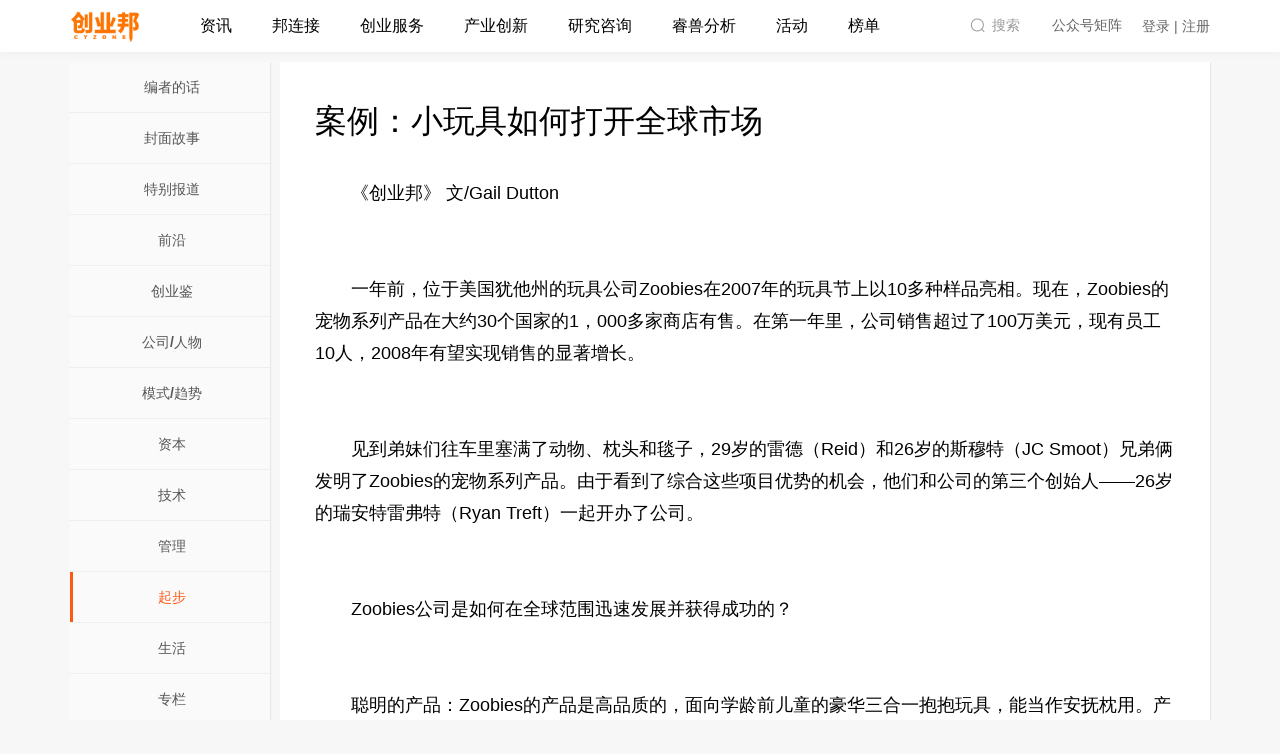

--- FILE ---
content_type: text/html; charset=utf-8
request_url: https://magazine.cyzone.cn/article/197254.html
body_size: 8816
content:
<!DOCTYPE html>
<html lang="zh-CN">
<head>
    <meta http-equiv="Cache-Control" content="no-transform"/>
    <meta http-equiv="Cache-Control" content="no-siteapp"/>
    <meta charset="utf-8">
    <meta http-equiv="X-UA-Compatible" content="IE=edge">
    <title>案例：小玩具如何打开全球市场 - 起步 - 创业邦</title>
    <meta name="renderer" content="webkit">
    <meta name="keywords" content="Zoobies,宠物产品,,起步,案例：小玩具如何打开全球市场,创业邦"/>
    <meta name="description" content="案例：小玩具如何打开全球市场,　　《创业邦》 文/Gail Dutton　　一年前，位于美国犹他州的玩具公司Zoobies在2007年的玩具节上以10多种样品亮相。现在，Zoobies的宠物系列产品在大约30个国家的1，000多家商店有售。在第一年里，公司销售超过了100万美元，现有员工10人，2008年有望实现销售的显著增长。　　见到弟妹们往车里塞满了动物、枕头和毯子，29岁的雷德（Reid）和26岁的斯穆特（JC Smoot）兄弟俩发明了Zoobies的宠物系列产品。由于看到了综合这些项目优势的机会，他们和公司的第三个创始"/>
    <meta name="applicable-device" content="pc">
    <meta name="apple-mobile-web-app-title" content="创业邦">
    <meta name="apple-mobile-web-app-capable" content="yes" />

    <link rel="stylesheet" type="text/css" href="//tpl3.cyzone.cn/templates/cyzonev4/styles/commen.css?t=202405161732">
    <link rel="stylesheet" type="text/css" href="//tpl3.cyzone.cn/templates/cyzonev4/styles/animate.min.css">
    <link rel="stylesheet" type="text/css" href="//tpl1.cyzone.cn/templates/cyzonev4/js/lib/swiper/swiper.min.css">
    <link rel="stylesheet" type="text/css" href="//tpl1.cyzone.cn/templates/cyzonev4/js/lib/scollbar/jquery.scrollbar.css">
    <script>
        window.TOP_API = '/api/';
        window.API_URL = window.location.protocol + '//api2.cyzone.cn/';
    </script>

    <!-- 请置于所有广告位代码之前 -->
    <script src="//dup.baidustatic.com/js/ds.js"></script>
    <script src="/templates/cyzonev4/js/lib/jquery.min.js"></script>
    <script src="//tpl0.cyzone.cn/templates/cyzonev4/js/lib/moment.js"></script>
    <script src="//tpl1.cyzone.cn/templates/cyzonev4/js/lib/echarts.min.js"></script>
    <script src="//tpl1.cyzone.cn/templates/cyzonev4/js/lib/moment-with-locales.js"></script>
    <script src="//tpl2.cyzone.cn/templates/cyzonev4/js/lib/layer/layer.js"></script>
    <script src="//tpl0.cyzone.cn/templates/cyzonev4/js/modules/dbase_rili.js"></script>
    <script src="//tpl0.cyzone.cn/templates/cyzonev4/js/lib/jquery.SuperSlide.2.1.3.js"></script>
    <script src="//tpl1.cyzone.cn/templates/cyzonev4/js/lib/scollbar/jquery.scrollbar.js"></script>
    <script src="//tpl1.cyzone.cn/templates/cyzonev4/js/lib/swiper/swiper.min.js"></script>
    <script src="//tpl4.cyzone.cn/templates/cyzonev4/js/lib/template-web.js"></script>
    <script src="//tpl4.cyzone.cn/templates/cyzonev4/js/lib/scrolltofixed.js"></script>
    <script src="//tpl2.cyzone.cn/templates/cyzonev4/js/lib/headroom.js"></script>
    <script src="//tpl1.cyzone.cn/templates/cyzonev4/js/lib/function.js"></script>
    <script src="//tpl3.cyzone.cn/templates/cyzonev4/js/modules/commen.js"></script>
    <script src="//tpl3.cyzone.cn/templates/cyzonev4/js/growingio.js"></script>
    
<link rel="stylesheet" type="text/css" href="//www.cyzone.cn//templates/cyzonev4/styles/other.css">

    
    <script>
        $(function(){
            // 每次加载页面，都设置一个新的cookie
            $.cookie('referrer', window.location.href, {domain: '.cyzone.cn'});
        });
    </script>
</head>
<body>

<!--头部-->
<div class="g-header clearfix">
    <div class="header-menu">
        <div class="com-width clearfix">
            <a href="https://www.cyzone.cn/" class="logo"></a>
            <div class="main-nav">
                <ul class="ma-main">
                    <li class="mm-li">
                        <a href="https://www.cyzone.cn/channel/news" class="mm-a">资讯</a>
                    </li>
                    <li class="mm-li">
                        <a href="https://www.cyzone.cn/link" class="mm-a">邦连接</a>
                    </li>
                    <li class="mm-li">
                        <a href="javascript:;" class="mm-a has-child">创业服务</a>
                        <div class="product-list pop-nav animated hide">
                            <ul>
                                <li><a href="https://special.cyzone.cn/special/index/init?special_id=2077">创业邦学园</a></li>
                                <li><a href="https://www.cyzone.cn/product/">在线课堂</a></li>
                                <li><a href="https://special.cyzone.cn/special/index/init?special_id=1841">天使基金</a></li>
                                <li><a href="https://prime.cyzone.cn">优企酷</a></li>
                                <li><a href="https://goingglobal.cyzone.cn/">邦出海</a></li>
                            </ul>
                        </div>
                    </li>
                    <li class="mm-li">
                        <a href="javascript:;" class="mm-a has-child">产业创新</a>
                        <div class="product-list pop-nav animated hide">
                            <ul>
                                <li><a href="https://city.cyzone.cn/#/">城市创新</a></li>
                                <li><a href="https://special.cyzone.cn/special/index/init?special_id=2061">大企业创新</a></li>
                                <li><a href="https://special.cyzone.cn/special/index/init?special_id=2027">创投联盟</a></li>
                            </ul>
                        </div>
                    </li>
                    <li class="mm-li">
                        <a href="https://www.cyzone.cn/report" class="mm-a">研究咨询</a>
                    </li>
                    <li class="mm-li">
                        <a href="//bestla.cyzone.cn" class="mm-a">睿兽分析</a>
                    </li>
                    <li class="mm-li">
                        <a href="https://www.cyzone.cn/conference" class="mm-a">活动</a>
                    </li>
                    <li class="mm-li">
                        <a href="https://www.cyzone.cn/billboard" class="mm-a">榜单</a>
                    </li>
                </ul>
            </div>
            <div class="sub-nav">
                <a class="search-box js-search-btn-box" href="https://www.cyzone.cn/search">
                    <span>搜索</span>
                </a>
                <div class="qrcode-box">
                    <span>公众号矩阵</span>
                </div>
                <div class="auth-info">
                    <ul class="ma-main">
                        <li class="mm-li mm-li-log">
                            <div class="signin">
                                <a data-isinfo="1" id="loginClick" class="tit mm-a" href="//auth.cyzone.cn/?action=magazine#/login">登录 | 注册</a>
                            </div>
                            <div class="login hide">
                                <a class="tit mm-a" href="//www.cyzone.cn/member/home" target="_blank"
                                   title="">
                                    <span class="auth-photo">
                                        <img src="//tpl3.cyzone.cn/templates/cyzonev3/images/logo/square.png">
                                    </span>
                                </a>
                                <div class="auth-list pop-nav animated hide">
                                    <div class="dropdown-item clearfix">
                                        <div class="intro">
                                            <a href="//www.cyzone.cn/member" target="_blank">个人中心</a>
                                        </div>
                                    </div>
                                    <div class="dropdown-item clearfix">
                                        <div class="intro">
                                            <a href="//www.cyzone.cn/member/dashboard/project" target="_blank">工作台</a>
                                        </div>
                                    </div>
                                    <div class="dropdown-item clearfix">
                                        <div class="intro">
                                            <a href="//www.cyzone.cn/member/vip" target="_blank">会员中心</a>
                                        </div>
                                    </div>
                                    <div class="dropdown-item clearfix">
                                        <div class="intro">
                                            <a href="//www.cyzone.cn/member/integral" target="_blank">我的邦积分</a>
                                        </div>
                                    </div>
                                    <div class="dropdown-item clearfix">
                                        <div class="intro">
                                            <a href="//www.cyzone.cn/member/daily" target="_blank">我的订阅</a>
                                        </div>
                                    </div>
                                    <div class="dropdown-item clearfix">
                                        <div class="intro">
                                            <a href="//www.cyzone.cn/member/message" target="_blank">我的消息</a>
                                        </div>
                                    </div>
                                </div>
                            </div>
                        </li>
                    </ul>
                </div>
            </div>
        </div>
    </div>
</div>

<div class="qrcode-matrix">
    <div class="item">
        <img src="https://oss.cyzone.cn/2021/0318/b91211d1e9859fd79bf2b722c68fa2bf.png" alt="创业邦公众号二维码">
        <div class="name">创业邦</div>
        <div class="slogan">帮助创业者成功</div>
    </div>
    <div class="item">
        <img src="https://oss.cyzone.cn/2021/0318/17d2743bfb648473f7635f80899f8afe.png" alt="快鲤鱼公众号二维码">
        <div class="name">快鲤鱼</div>
        <div class="slogan">发现最前沿的创新公司</div>
    </div>
    <div class="item">
        <img src="https://oss.cyzone.cn/2021/0318/81c021c0ae4645a203beba0cd735482d.png" alt="毒舌科技公众号二维码">
        <div class="name">毒舌科技</div>
        <div class="slogan">「毒」立思考的科技媒体</div>
    </div>
    <div class="item">
        <img src="https://oss.cyzone.cn/2022/0113/f6de7c2981a72fc756b7fba112eb79b6.png" alt="创业邦学园公众号二维码">
        <div class="name">创业邦学园</div>
        <div class="slogan">创业者一站式成长平台</div>
    </div>
    <script>
        $(function(){
            $('.g-header .qrcode-box, .qrcode-matrix').hover(function(){
               $('.qrcode-matrix').addClass('active');
            }, function(){
                $('.qrcode-matrix').removeClass('active');
            });
        })
    </script>
</div>



<script>
    var re = "html?show_all";
    var search = window.location.href.indexOf(re);
    if(search > 0) {
        var url_arr = window.location.href.split("#");
        var to = url_arr[1];
        var untreated_href = window.location.href.split(".html");
        untreated_href = untreated_href[0];
        window.location.href = untreated_href+"/show_all.html?page="+to+"#p"+to;
    }
</script>

<div id="main" class="com-width clearfix mt20">
    <div class="ui-crumbs com-width mt20 hide">
        <a href="/">创业邦</a> > <a href="//magazine.cyzone.cn/">《创业邦》杂志</a> > <a href="//magazine.cyzone.cn/m14.html">2008年12月</a> &gt; <a href=""></a> &gt; <span class="ui-crumbs-tit">案例：小玩具如何打开全球市场</span>
    </div>
    <div class="magazine-wrapper mt20">
        <div class="magazine-left pull-left">
    <div class="magazine-left-content">
                    <ul>
                                <li><a href="//magazine.cyzone.cn/c33.html" >编者的话</a></li>
                                <li><a href="//magazine.cyzone.cn/c1.html" >封面故事</a></li>
                                <li><a href="//magazine.cyzone.cn/c31.html" >特别报道</a></li>
                                <li><a href="//magazine.cyzone.cn/c3.html" >前沿</a></li>
                                <li><a href="//magazine.cyzone.cn/c30.html" >创业鉴</a></li>
                                <li><a href="//magazine.cyzone.cn/c26.html" >公司/人物</a></li>
                                <li><a href="//magazine.cyzone.cn/c32.html" >模式/趋势</a></li>
                                <li><a href="//magazine.cyzone.cn/c6.html" >资本</a></li>
                                <li><a href="//magazine.cyzone.cn/c4.html" >技术</a></li>
                                <li><a href="//magazine.cyzone.cn/c8.html" >管理</a></li>
                                <li class="show-item"><a href="//magazine.cyzone.cn/c9.html" >起步</a></li>
                                <li><a href="//magazine.cyzone.cn/c11.html" >生活</a></li>
                                <li><a href="//magazine.cyzone.cn/c28.html" >专栏</a></li>
                                <li><a href="//magazine.cyzone.cn/c23.html" >读者来信</a></li>
                                <li><a href="//magazine.cyzone.cn/c25.html" >活动</a></li>
                                <li><a href="//magazine.cyzone.cn/c34.html" >创业圈</a></li>
                                <li><a href="//magazine.cyzone.cn/c35.html" >公告牌</a></li>
                                <li><a href="//magazine.cyzone.cn/c29.html" >访谈</a></li>
                                <li><a href="//magazine.cyzone.cn/c36.html" >创新中国</a></li>
                                <li><a href="//magazine.cyzone.cn/c37.html" >专题</a></li>
                                <li><a href="//magazine.cyzone.cn/c38.html" >特写</a></li>
                                <li><a href="//magazine.cyzone.cn/c39.html" >境界</a></li>
                                <li><a href="//magazine.cyzone.cn/c40.html" >年会报道</a></li>
                                <li><a href="//magazine.cyzone.cn/c41.html" >投资开店</a></li>
                            </ul>
        
        <a class="magazine-left-btn" href="//chuangyebangzazhi.taobao.com/" target="_blank">订阅创业邦</a>
    </div>
    <div class="magazine-left-detail">
        <div class="magazine-left-detail-tit"> 上期封面 </div>
                            <div class="magazine-left-detail-img">
                    <a href="//magazine.cyzone.cn/m1.html">
                        <img src="http://img.cyzone.cn/attachment/manage/2021/633415244332230000.JPG" style="border-width:0px;" />
                    </a>
                </div>
                        
            <div class="magazine-left-detail-seach">历史查询:<br />
            <select onchange="javascript:location.href='http://magazine.cyzone.cn/m'+this.value+'.html'" id="magissue" name="magissue">
                                    <option value="1">2007年10月</option>
                                    <option value="2">2007年12月</option>
                                    <option value="3">2008年01月</option>
                                    <option value="4">2008年02月</option>
                                    <option value="5">2008年03月</option>
                                    <option value="6">2008年04月</option>
                                    <option value="7">2008年05月</option>
                                    <option value="8">2008年06月</option>
                                    <option value="9">2008年07月</option>
                                    <option value="10">2008年08月</option>
                                    <option value="11">2008年09月</option>
                                    <option value="12">2008年10月</option>
                                    <option value="13">2008年11月</option>
                                    <option value="14" selected>2008年12月</option>
                                    <option value="15">2009年01月</option>
                                    <option value="16">2009年02月</option>
                                    <option value="17">2009年03月</option>
                                    <option value="18">2009年04月</option>
                                    <option value="19">2009年05月</option>
                                    <option value="20">2009年06月</option>
                                    <option value="21">2009年07月</option>
                                    <option value="22">2009年08月</option>
                                    <option value="23">2009年09月</option>
                                    <option value="24">2009年10月</option>
                                    <option value="25">2009年11月</option>
                                    <option value="26">2009年12月</option>
                                    <option value="27">2010年01月</option>
                                    <option value="28">2010年02月</option>
                                    <option value="29">2010年03月</option>
                                    <option value="30">2010年04月</option>
                                    <option value="31">2010年05月</option>
                                    <option value="32">2010年06月</option>
                                    <option value="33">2010年07月</option>
                                    <option value="34">2010年08月</option>
                                    <option value="35">2010年09月</option>
                                    <option value="36">2010年10月</option>
                                    <option value="37">2010年11月</option>
                                    <option value="38">2010年12月</option>
                                    <option value="39">2011年01月</option>
                                    <option value="40">2011年02月</option>
                                    <option value="41">2011年03月</option>
                                    <option value="42">2011年04月</option>
                                    <option value="43">2011年05月</option>
                                    <option value="44">2011年06月</option>
                                    <option value="45">2011年07月</option>
                                    <option value="46">2011年08月</option>
                                    <option value="47">2011年09月</option>
                                    <option value="48">2011年10月</option>
                                    <option value="49">2011年11月</option>
                                    <option value="50">2011年12月</option>
                                    <option value="51">2012年01月</option>
                                    <option value="52">2012年03月</option>
                                    <option value="53">2012年04月</option>
                                    <option value="54">2012年05月</option>
                                    <option value="55">2012年06月</option>
                                    <option value="56">2012年07月</option>
                                    <option value="57">2012年08月</option>
                                    <option value="58">2012年09月</option>
                                    <option value="59">2012年10月</option>
                                    <option value="60">2012年11月</option>
                                    <option value="61">2012年12月</option>
                                    <option value="62">2013年01月</option>
                                    <option value="63">2013年02月</option>
                                    <option value="64">2013年04月</option>
                                    <option value="65">2013年05月</option>
                                    <option value="66">2013年06月</option>
                                    <option value="67">2013年07月</option>
                                    <option value="68">2013年08月</option>
                                    <option value="69">2013年09月</option>
                                    <option value="70">2013年10月</option>
                                    <option value="71">2013年11月</option>
                                    <option value="72">2013年12月</option>
                                    <option value="73">2014年01月</option>
                                    <option value="74">2014年02月</option>
                                    <option value="75">2014年04月</option>
                                    <option value="76">2014年05月</option>
                                    <option value="77">2014年06月</option>
                                    <option value="78">2014年07月</option>
                                    <option value="79">2014年08月</option>
                                    <option value="80">2014年09月</option>
                                    <option value="81">2014年10月</option>
                                    <option value="82">2014年11月</option>
                                    <option value="83">2014年12月</option>
                                    <option value="84">2015年01月</option>
                                    <option value="85">2015年02月</option>
                                    <option value="86">2015年04月</option>
                                    <option value="87">2015年05月</option>
                                    <option value="88">2015年06月</option>
                                    <option value="89">2015年07月</option>
                                    <option value="90">2015年08月</option>
                                    <option value="91">2015年09月</option>
                                    <option value="92">2015年10月</option>
                                
            </select>
        </div>
    </div>

</div>

        <div class="magazine-wrap pull-right">
            <div id="article">
                <div id="article-hd" class="clearfix">
                    <h1 class="article-tit">案例：小玩具如何打开全球市场</h1>
                </div>

                <div id="article-content">
                    <p>　　《创业邦》 文/Gail Dutton</p><br><p>　　一年前，位于美国犹他州的玩具公司Zoobies在2007年的玩具节上以10多种样品亮相。现在，Zoobies的宠物系列产品在大约30个国家的1，000多家商店有售。在第一年里，公司销售超过了100万美元，现有员工10人，2008年有望实现销售的显著增长。</p><br><p>　　见到弟妹们往车里塞满了动物、枕头和毯子，29岁的雷德（Reid）和26岁的斯穆特（JC Smoot）兄弟俩发明了Zoobies的宠物系列产品。由于看到了综合这些项目优势的机会，他们和公司的第三个创始人&mdash;&mdash;26岁的瑞安特雷弗特（Ryan Treft）一起开办了公司。</p><br><p>　　Zoobies公司是如何在全球范围迅速发展并获得成功的？</p><br><p>　　聪明的产品：Zoobies的产品是高品质的，面向学龄前儿童的豪华三合一抱抱玩具，能当作安抚枕用。产品包括了大尺寸可洗的抓绒毯，里面还折叠了拉链。</p><br><p>　　参加贸易展：2007年玩具展对于Zoobies来说起了很大的帮助作用，帮助他们连通了国际市场以及像FAO Schwartz这样的高端零售商。参与这次贸易展给公司带来了几个国际分销商的订单，这些订单来自100多家商店。现在该公司及其分销商每年还要参加大约十个贸易展。</p><br><p>　　病毒式营销：瞄准有影响力的博客（通过Google搜索）、杂志和报纸，这一策略正在给公司带来积极作用，积极热烈的评论吸引了国际分销商和顾客。&ldquo;展示他们如何工作和让产品进入有影响力的人们之手比购买广告要有效的多，&rdquo;特雷弗特说，他是公司的营销经理。&ldquo;本地新闻报道也带来了国际销售。&rdquo;</p><br><p>　　高端零售商：Zoobies的产品在FAO Schwartz和Harrods这样的高端零售店销售，但绝不会在小铺子或折扣店里出现，因为这会冲淡品质的概念，特雷弗特说。和这些商店合作是由分销商们协助的。一种高品质产品和聪明的病毒式营销活动，Zoobies的这些策略为其赢得了很多有钱的母亲们。</p><br><p>　　供应链：分销商一般以集装箱为单位来购买Zoobies产品，这会保证很大的订单，因此要有一些关系良好的分销商伙伴。</p><br><p>　　恒定的品质：当Zoobies公司确定要从其他国家进口原料后，雷德来到了中国上海。然后他呆在那里开始建立自己的公司。&ldquo;我觉得有必要亲自监督产品的研发和质量控制。&rdquo;雷德说。他在小错误进入生产程序之前就发现它们，这样就节省了时间和金钱。他接着说：通过从原料环节消除中间人，&ldquo;让我们有能力在制造源头拥有自己的办公室。&rdquo;只要Zoobies的生产基地还在中国，雷德就计划呆在那里。</p><br><p>　　关注安全：&ldquo;我们意识到，确保产品安全、保持信任是我们自己的责任，&rdquo;特雷弗特强调说。只要Zoobies产品销售到的地方，Zoobies公司都严格遵守所有的玩具安全规定，并通过认证安全实验室进行金属和铅含量的测试。    （译/梁晓平）</p><br><p>　　Gail Dutton是一名专注于商业和技术领域的自由作家。</p>                </div>

                <div class="magezine-ad">
                    <a href="//chuangyebangzazhi.taobao.com/" target="_blank">
                        订阅《创业邦》杂志，把握未来商机！
                    </a>
                </div>

                
            </div>
        </div>
    </div>
</div>
<script>
    $(function () {
        $.get(window.TOP_API + '/content/content/pv?content_id=197254');
    });
</script>
<!--底部-->
<!--底部-->
<div class="g-footer">
    <div class="footer-inner">
        <div class="com-width">
            <div class="f-main">
                <div class="logo-panel"><div class="logo"><img src="//www.cyzone.cn/img/logo/orange.png" alt=""></div></div>
                <div class="link">
                <div class="f-bar">
                    <h3>关于我们</h3>
                    <ul>
                        <li><a href="https://special.cyzone.cn/special/index/init?special_id=1903" target="_blank">公司介绍</a></li>
                        <li><a href="https://special.cyzone.cn/special/index/type?type_id=917" target="_blank">联系我们</a></li>
                        <li><a href="https://special.cyzone.cn/special/index/type?type_id=743" target="_blank">顾问委员会</a></li>
                        <li><a href="https://special.cyzone.cn/special/index/type?type_id=748" target="_blank">诚聘英才</a></li>
                    </ul>
                </div>
                <div class="f-bar">
                    <h3>订阅服务</h3>
                    <ul>
                        <li><a href="//bestla.cyzone.cn/" target="_blank">睿兽会员</a></li>
                        <li><a href="//www.cyzone.cn/link/daily" target="_blank">产业日报</a></li>
                        <li><a href="//bestla.cyzone.cn/saas/landscape/atlasList" target="_blank">产业图谱</a></li>
                        <li><a href="//www.cyzone.cn/report" target="_blank">研究报告</a></li>
                    </ul>
                </div>
                <div class="f-bar">
                    <h3>特别推荐</h3>
                    <ul>
                        <li><a href="//bestla.cyzone.cn/" target="_blank">睿兽分析</a></li>
                        <li><a href="http://www.kaidianbang.com/" target="_blank">开店邦</a></li>
<li><a href="https://special.cyzone.cn/special/index/type?type_id=746" target="_blank">友情合作</a></li>
                    </ul>
                </div>
<div class="f-bar">
                    <h3>法律相关</h3>
                    <ul>
                        <li><a href="https://special.cyzone.cn/special/index/type?type_id=747" target="_blank">版权声明</a></li>
                        <li><a href="https://special.cyzone.cn/special/index/type?type_id=749" target="_blank">协议中心</a></li>
                    </ul>
                </div>
</div>
            </div>
            <div class="copyright">
                <p>Copyright 2007-
                    2024 cyzone.cn All rights reserved 京ICP证070362号 <a style="color: #777"
                        target="_blank" href="https://beian.miit.gov.cn/">京ICP备08103950-1号</a> <a style="color: #777"
                        target="_blank" href="https://beian.miit.gov.cn/">京ICP备08103950-9号</a> <a style="color: #777"
                        target="_blank" href="https://beian.miit.gov.cn/">京ICP备08103950-10号</a> 新出发京零字第朝140005号
                </p>
                <p>爱奇清科（北京）信息科技有限公司 地址：北京市朝阳区利泽西街东湖国际中心A座9层 | <a
                        href="https://oss.cyzone.cn/2018/1123/2449b2ef2b9e612ed17482fd1a17d8c5.pdf" target="_blank"
                        style="color:#9c9c9c">网络文化经营许可证（京网文[2018]2153-213号）</a></p>
                <div style="margin:0 auto;">
                    <p style="display: inline-block;">违法和不良信息举报电话：010-53391121 举报邮箱：db@cyzone.cn</p>
                    <a target="_blank"
                        href="http://www.beian.gov.cn/portal/registerSystemInfo?recordcode=11010502035114"
                        style="display:inline-block;text-decoration:none;height:20px;line-height:20px;">
                        <p
                            style="height:20px;line-height:20px;margin: 0px 0px 0px 5px; color:#939393;padding-left:20px;background:url('//oss.cyzone.cn/2021/0423/228e58cb1585de9884d77635d06eafaa.png') no-repeat left center;background-size: 9% 75%;">
                            京公网安备
                            11010502035114号</p>
                    </a>
                    <a data-layer="https://oss.cyzone.cn/2021/0510/d507bfc30656a826090d2d487a56cb81.png"
                        href="https://oss.cyzone.cn/2021/0423/72bc8bdadbfce2c2edfd437cbde46cc7.pdf" target="_blank"
                        style="color:#9c9c9c;display:inline-block;height:20px;line-height:20px;margin-left:10px;">营业执照</a>
                    <a data-layer="https://oss.cyzone.cn/2021/0521/5175eeabce9135080607f9ca1ea33275.jpg"
                        href="https://oss.cyzone.cn/2021/0521/7455f5e7055d08864300a9447a3aa03a.pdf" target="_blank"
                        style="color:#9c9c9c;display:inline-block;height:20px;line-height:20px;margin-left:10px;">出版物经营许可证</a>
                </div>
            </div>

        </div>
    </div>
</div>
<script>
    $(function () {
        $('.copyright a').click(function () {
            var url = $(this).data('layer');
            if (url) {
                layer.open({
                title: '资质文件',
                area: '800px',
                offset: '50px',
                type: 1,
                anim: 2,
                shadeClose: true, //开启遮罩关闭
                content: '<img width="100%" src="' + url + '">'
              });
              return false;
            }
        });
    })
</script>
<div class="layer-bestla">
    <div class="inner">
        <div class="close" title="关闭"></div>
        <div class="img">
            <img src="//oss.cyzone.cn/2022/0214/3b8e71dad3e517b8ee70407abfb32e56.png" alt="">
        </div>
        <div class="layer-foot">
            <p>产品服务升级，如需试用本功能，敬请移步至睿兽分析</p>
            <a href="https://bestla.cyzone.cn" class="btn">跳转至睿兽分析打开</a>
            <a href="javascript:;" class="cancel">知道了，下次再去</a>
        </div>
    </div>
    <script>
        $(function(){
          $('body').on('click', '.redirect-bestla', function(){
            $('.layer-bestla').addClass('show');
          });
          $('.layer-bestla .close, .layer-bestla .cancel').click(function(){
            $(this).parents('.layer-bestla').removeClass('show');
          });
        })
    </script>
</div>

<script>
    $(function() {
        $('a').each(function() {
            var $ele = $(this);
            var url = ($(this).attr('href')).toLowerCase();
            var name = $(this).html();
            if( url.indexOf('magazine/articles/') != -1 ) {
                var id = url.split('magazine/articles/')[1];
                $ele.attr('href', 'javascript:;');
                $.post('//special.cyzone.cn/content/index/oldid', {
                    id: id
                }, function(res) {
                    $ele.attr('href', 'https://magazine.cyzone.cn/article/'+res.data.content_id+'.html');
                });
            }
        });
    });
</script>

<script src="//tpl2.cyzone.cn/templates/cyzonev4/js/ga.js"></script>
<div style="display:none;">
    <script type="text/javascript">
        var _bdhmProtocol = (("https:" == document.location.protocol) ? " https://" : " http://");
        document.write(unescape("%3Cscript src='" + _bdhmProtocol + "hm.baidu.com/h.js%3F5f6b02d88ea6aa37bfd72ee1b554bf6f' type='text/javascript'%3E%3C/script%3E"));
    </script>
</div>
</body>

</html>



--- FILE ---
content_type: application/javascript
request_url: https://tpl1.cyzone.cn/templates/cyzonev4/js/lib/function.js
body_size: 19299
content:
var loginUrl = 'https://auth.cyzone.cn/#/login?&callback=';

function setCookie(json,time){
    var oDate = new Date();
    oDate.setDate(oDate.getDate() + time);
    for(var i in json){
        document.cookie = i + '='+ json[i] + ';expires=' + oDate+';domain=.cyzone.cn';
    }
}

function getCookie(name){
    var arr = document.cookie.split('; ');
    for(var i=0;i<arr.length;i++){
        var result = arr[i].split('=');
        if(result[0] == name){
            return result[1];
        }
    }
    return false;
}
function removeCookie(name) {
    var exp = new Date();
    exp.setTime(exp.getTime() + (-1 * 24 * 60 * 60 * 1000));
    var cval = getCookie(name);
    document.cookie = name + "=" + cval + ";domain=.cyzone.cn;expires=" + exp.toGMTString();
}

function getQueryString(name) {
    //截取url的数据
    var reg = new RegExp("(^|&)" + name + "=([^&]*)(&|$)", "i");
    var r = window.location.search.substr(1).match(reg);
    if (r != null) return decodeURIComponent(r[2]); return null;
}



$(function(){
    $.extend({
        // 跨域带上Cookie的Ajax请求
        cors: function (url, data, callback, returnType, method) {
            data = data || {};
            returnType = returnType || 'json';
            method = method || 'POST';
            $.ajax({
                type: method,
                datatype: returnType,
                url: url,
                data: data,
                xhrFields: {
                    withCredentials: true
                },
                crossDomain: true,
                success: function (res) {
                    typeof callback === 'function' && callback(res);
                }
            });
        }
    });
});

function defHover(selector,selector2){
    var timer = null;
    selector.hover(function(){
        clearInterval(timer);
        selector2.show();
    },function(){
        timer = setInterval(function(){
            selector2.hide();
        },500)
    })
};

function defHover2(selector,selector2){
    var timer = null;
    selector.hover(function(){
        clearInterval(timer);
        $(this).find(selector2).show();
    },function(){
        var $this = $(this);
        timer = setInterval(function(){
            $this.find(selector2).hide();
        },300)
    })
};

function qrcodeUrl(url) {
    if (url.indexOf('cyzone') != -1) {
        url = window.location.protocol + url.replace(/^https?:/, '');
    }
    return '//api1.cyzone.cn/code/index?size=180&text=' + encodeURIComponent(url);
}

function dateTime(){
    $('[data-time]').each(function(){
        var time = parseInt($(this).data('time'));
        $(this).html(module.exports.updateTime(time).timeStr);
    });
}

function goToLogin(){
    // 设置前转地址等
    // ...
    let host = window.location.host;
    if (host.indexOf('lifei') > -1) {
        window.location.href = '//auth.cyzone.cn/#/login?action=lifei';
    } else {
        window.location.href = '//auth.cyzone.cn/';
    }
}

function fillZero(num, digit){
    /*
    **空位补零
    **1.传入数字 2.传入长度
    **test : fillZero(1995,8) --> 00001995
    */

    var str = '' + num;

    while(str.length<digit)
    {
        str = '0' + str;
    }

    return str;
}

function format(date,fmt) {
    var o = {
        "M+": date.getMonth() + 1, //月份
        "D+": date.getDate(), //日
        "h+": date.getHours(), //小时
        "m+": date.getMinutes(), //分
        "s+": date.getSeconds(), //秒
        "q+": Math.floor((date.getMonth() + 3) / 3), //季度
    };
    if (/(Y+)/.test(fmt)) fmt = fmt.replace(RegExp.$1, (date.getFullYear() + "").substr(4 - RegExp.$1.length));
    for (var k in o)
    if (new RegExp("(" + k + ")").test(fmt)) fmt = fmt.replace(RegExp.$1, (RegExp.$1.length == 1) ? (o[k]) : (("00" + o[k]).substr(("" + o[k]).length)));
    return fmt;
}

function updateTime(stamp){
    /*
    **更新时间
    **1.时间戳
    **规则:
    **1分钟内 -> xx秒前
    **1小时内 -> xx分钟前
    **1小时至24小时以内 -> xx小时前
    **24小时至72小时以内 -> x天前
    **72小时以后 -> 年-月-日
    */

    var t = new Date(stamp*1000);
    var now  = new Date();

    var r = Math.abs((now.getTime()-t.getTime())/1000);

    var timeStr = r < 10 ? r + "\u79d2\u524d": r < 60 ? Math.floor(r) + "\u79d2\u524d": r < 3600 ? Math.floor(r / 60) + "\u5206\u949f\u524d": r < 86400 ? Math.floor(r / 3600) + "\u5c0f\u65f6\u524d": r < 259200 ? Math.floor(r / 86400) + "\u5929\u524d" : t.getFullYear() + "-" + module.exports.fillZero((t.getMonth() + 1),2) + "-" + module.exports.fillZero(t.getDate(),2);

     return {timeStr : timeStr, t : module.exports.format(t,'YYYY-MM-DD')}
}

function updateStatus(size){

    //更新状态
    if($.cookie('user_id')){

        $('.auth-info .signin').hide();
        $('.auth-info .login').show();

        $('.auth-info .js-msg').show();

        var avatar = decodeURIComponent($.cookie('avatar'));

        avatar = avatar.replace(/^https?:/, '');

        $('.auth-photo img').attr('src', avatar);

        $.cookie('referrer', null, {expires:-1, domain : '.cyzone.cn'});
    }else{
        $('.auth-info .signin').show();
        $('.auth-info .login').hide();

    }
}

function logOut(){
    $.cors(window.TOP_API + 'v1/member/center/logout', {}, function (json) {
        window.location.href = '/';
        updateStatus();
    },'json','GET');
}

function windowSize(){
    var winWidth = 0;
    var winHeight = 0;

    //获取窗口宽度
     if (window.innerWidth)
           winWidth = window.innerWidth;
     else if ((document.body) && (document.body.clientWidth))
           winWidth = document.body.clientWidth;
     //获取窗口高度
     if (window.innerHeight)
           winHeight = window.innerHeight;
     else if ((document.body) && (document.body.clientHeight))
           winHeight = document.body.clientHeight;

     //通过深入Document内部对body进行检测，获取窗口大小
     if (document.documentElement  && document.documentElement.clientHeight && document.documentElement.clientWidth)
     {
         winHeight = document.documentElement.clientHeight;
         winWidth = document.documentElement.clientWidth;
     }
     //结果输出
     return {h:winHeight,w:winWidth};
}

function addURLParam(url, name, value) {
    console.log(url)
　　// 判断是否含有？，没有就添加？，否则添加&
    url += (url.indexOf("?") == -1 ? "?" : "&");
    url += encodeURIComponent(name) + "=" +encodeURIComponent(value);
    return url ;
}

function clearPageCache(){
    // var href = window.location.href;
    // if(!getQueryString('clear')){
    //     href = addURLParam(href, 'clear', 1);
    // }
    // $.get(href);
}

function checkCollect(id, callback){
    if ($.cookie('user_id')) {
        $.cors(window.TOP_API + 'v1/member/center/iscollect',{
            content_id: id
        }, function(json){
            if (json.code == 0) {
                $.isFunction(callback) && callback(json);
            }
        },'json','GET');
    }
}

/**
 * 关注/收藏
 * @param id
 * @param modelid
 * @param callback
 */
function toggleCollect(id, modelid, callback){
    $.cors(window.TOP_API +'v1/member/center/collect' + ((modelid == 1 || modelid == 38) ? '': '_v2'), {
        content_id: id,
        model_id: modelid
    }, function (json) {
        if (json.code == 0) {
            $.isFunction(callback) && callback(json);
            clearPageCache();
        }else if(json.code == 130107){
            goToLogin();
        }
         else {
            layer.msg(json.msg);
        }
    }, 'json', 'GET');
}

function likeUp(id,type, callback){

    $.cors(window.TOP_API + 'v2/tool/tool/newVote', {
        content_id: id,
        type:type
    }, function (json) {
        if (json.code == 0) {
            $.isFunction(callback) && callback(json);
            clearPageCache();
        } else {
            layer.msg(json.msg);
        }
    }, 'json', 'GET');
}

function toggleFocus(id, type_id, action_id, callback){

    $.cors(window.TOP_API +'attention/focus', {
        common_id: id,
        type: type_id,
        action: action_id
    }, function (json) {
        if (json.code == 0) {
            $.isFunction(callback) && callback(json);
            clearPageCache();
        }else if(json.code == 130107){
            goToLogin();
        }
         else {
            layer.msg('请稍后重试[' + json.code + ']');
        }
    }, 'json', 'GET');
}

function tabs(tabTit,on,tabCon,type){

    type = type?type:'click';

    $(tabCon).each(function(){
        $(this).children().eq(0).show();
    });
    $(tabTit).each(function(){
        $(this).children().eq(0).addClass(on);
    });
    $(tabTit).children().on(type,function(){
        $(this).addClass(on).siblings().removeClass(on);
        var index = $(tabTit).children().index(this);
        $(tabCon).children().eq(index).show().siblings().hide();
    });
}

function toTop(selector){
    if($(window).scrollTop() == 0){
        $('.toTop').fadeOut();
    }else{
        $('.toTop').fadeIn();
    }
    $(window).scroll(function(event) {
        if($(this).scrollTop() == 0){
            $('.toTop').fadeOut();
        }
        if($(this).scrollTop() != 0){
            $('.toTop').fadeIn();
        }
    });
    $(selector).click(function(event) {
        $("html,body").animate({scrollTop:"0px"},666)
    });
}

function profile(callback){
    $.ajax({
        url: window.TOP_API + 'v1/member/setting/profile',
        type: 'GET',
        dataType: 'json',
        xhrFields: {
            withCredentials: true
        },
        crossDomain: true,
        success: function (json) {
            if(json.code == 0){
                $.isFunction(callback) && callback(json.data.member);
            }
        }
    });
}

function modifyProfile(data, callback) {
    require('layer');
    $.ajax({
        url: window.TOP_API + 'v1/member/setting/modifyProfile',
        type: 'GET',
        dataType: 'json',
        data: data,
        xhrFields: {
            withCredentials: true
        },
        crossDomain: true,
        success: function (json) {
            if (json.code == 0) {
                layer.msg('更新资料成功');
                $.isFunction(callback) && callback(json);
            }else{
                layer.msg('修改失败,请稍后重试~');
            }
        }
    });
}

function feedback(data, callback){
    $.cors(window.TOP_API + 'v1/member/center/feedback', data, function (json) {
        if (json.code == 130107) {
            window.location.href = '//auth.cyzone.cn';
            return false;
        }
        if (json.code == 0) {
            layer.msg('创业邦尊重并且重视来自您的每一份意见反馈~');
            $.isFunction(callback) && callback(json);
        } else {
            layer.msg(json.msg);
        }
    }, 'json');
}

function posToWeibo(title,url,desc){
    //分享到微博
    var pos_url = 'http://service.weibo.com/share/share.php?title='+title+' @创业邦杂志&description='+desc.substring(0, 50)+'&url='+url;

    var iWidth = 650,
        iHeight = 450,
        iTop = (window.screen.height-30-iHeight)/2,
        iLeft = (window.screen.width-10-iWidth)/2;

    window.open(pos_url,title,'height='+iHeight+',,innerHeight='+iHeight+',width='+iWidth+',innerWidth='+iWidth+',top='+iTop+',left='+iLeft+',toolbar=no,menubar=no,scrollbars=auto,resizeable=no,location=no,status=no');
}

//文件上传
(function($){

    var $WebUpload = function(options) {
        this.options = options;
    };

    $WebUpload.prototype = {

        uploadBtn: null,
        /**
         * 初始化webUploader
         */
        init : function() {

            this.options.fieldName = this.options.name + (this.options.fileNumLimit>1?'[]':'');
            this.options.boxName = this.options.name.replace(/\[|]/g,'_');

            var uploader = this.create();
            this.bindEvent(uploader);
            this.render();
            return uploader;
        },

        /**
         * 创建webuploader对象
         */
        create : function() {

            var $options = this.options;

            if( !this.uploadBtn.siblings('#' + $options.boxName + '-box.uploader-list').length ){
                this.uploadBtn.before( '<div id="'+$options.boxName+'-box" class="uploader-list"></div>' );
            }

            if( $options.input && $options.fileNumLimit == 1 ){
                $options.pick.before('<input type="text" name="'+$options.fieldName+'" class="form-control">');
                this.uploadBtn.addClass('input-group');
                $options.pick.css({padding: '7px 10px'}).wrap('<div class="input-group-btn"></div>');
            }

            return WebUploader.create( this.options );
        },

        render: function(){

            var $this = this;
            var $options = $this.options;

            if( $options.value == undefined ){
                return false;
            }

            var arr = $options.value.split(',');
            var $box = $('#'+$options.boxName+'-box.uploader-list');

            $box.find('.file-item').remove();

            $.each( arr, function(i,v){

                var res = arr[i].split('|');

                if(arr[i]){

                    var url = res[0];
                    var src = res[1] ? res[1] : url;
                    var filename = res[2] ? res[2] : '';
                    var strArr = res[0].split('.');
                    var ext = strArr[ strArr.length-1 ];

                    if( $this.options.input && $this.options.fileNumLimit == 1 && arr.length == 1 ){
                        $this.uploadBtn.find('input[type=text]').val( url );
                        return false;
                    }

                    var $item = $this.itemTpl({
                        ext: ext,
                        filename: filename,
                        src: src,
                        url: url,
                        fieldname: $options.fieldName
                    });

                    $box.show().append($item);

                    switch( ext.toUpperCase() ){
                        case 'JPG':
                        case 'PNG':
                        case 'GIF':
                        case 'BMP':
                        case 'JPEG':
                            $item.find('.name').html( '<img src="'+src+'" alt="'+filename+'">' );
                            break;
                        default :
                            $item.find('.name').html( ext.toUpperCase() );
                            break;
                    }

                    $item.find('.delete').click(function(e){

                        $item.remove();

                        e.stopPropagation();
                        e.preventDefault();
                    });
                }
            });
        },

        bindEvent : function( $webuploader ) {
            var $this = this;

            $webuploader.on('error',function(err){
                var msg = '出错';
                switch( err ){
                    case 'Q_EXCEED_NUM_LIMIT':
                        msg = '文件个数超限,请先删除不需要的';
                        break;
                    case 'Q_EXCEED_SIZE_LIMIT':
                        msg = '文件大小超限';
                        break;
                    case 'Q_TYPE_DENIED':
                        msg = '文件类型不符合';
                        break;
                    case 'F_DUPLICATE':
                        msg = '文件重复';
                        break;
                    default :
                        msg = err;
                }
                layer.msg(msg);
            });

            $webuploader.on('beforeFileQueued',function(){
                if($this.options.fileNumLimit == 1 ){
                    $webuploader.reset();
                    return true;
                }
            });

            // 文件被添加
            $webuploader.on('fileQueued',function(file){
                $this.addFile(file, $webuploader);
            });

            // 携带guid
            $webuploader.on('uploadStart',function(){
                $webuploader.option('formData',{
                    "guid": WebUploader.Base.guid()
                });
            });

            // 上传进度
            $webuploader.on('uploadProgress',function(file, percentage){
                var $progress = $this.getItemById( file.id ).find('.progress');

                if( percentage == 1 ){
                    $progress.remove();
                    $this.options.pick.find('.webuploader-pick').html( $this.oldBtnHTML );
                    return false;
                }

                var val = (percentage * 100).toFixed(2) + '%';


                if( $this.options.input && $this.options.fileNumLimit == 1 ){
                    $this.options.pick.find('.webuploader-pick').html( val );
                }else{
                    $this.getItemById( file.id ).find('.name').html( val );
                    $progress.find('.progress-bar').css({width: val});
                    $progress.find('.sr-only').html( val );
                }
            });

            // 删除文件后
            $webuploader.on('fileDequeued',function(){
            });

            // 上传成功
            $webuploader.on('uploadSuccess',function(file,response){
                if( parseInt(response.code) !== 0 ){

                    layer.msg(response.msg);
                    $webuploader.removeFile( file );
                    $('#'+file.id).remove();
                    return false;
                }

                $this.uploadSuccess( file, response );
                // 上传之后暴露回调
                $this.options.uploadSuccess && $this.options.uploadSuccess( $webuploader, file, response );
            });

            // 上传失败
            $webuploader.on('uploadError',function(file, reason){
                layer.msg(reason);
            });

            // 全部上传完成
            $webuploader.on('uploadFinished',function(){
                // console.log( $webuploader.getFiles() );
            });
        },
        getItemById: function(id){
            return $('#' + id);
        },
        itemTpl : function(options){

            var $options = this.options;

            var $default = $( '<div id="' + (options.id || '') + '" data-src="'+(options.src || '')+'" class="file-item">' +
                    '<div class="progress" style="position:absolute;left:0;bottom:0;right:0;height: 3px;margin-bottom:0;background:#fff;"><div class="progress-bar progress-bar-success"><span class="sr-only"></span></div></div>' +
                    '<div class="name">'+(options.filename || '')+'</div>' +
                    '<div class="delete">x</div>' +
                    '<input class="url" type="hidden" value="'+(options.url || '')+'" name="'+ options.fieldname +'" />' +
                    '</div>' );

            return  options.tpl ? $( template( options.tpl, options ) ) : $default;
        },
        addFile: function( file, $webuploader ) {

            var $options = this.options;

            if( $options.input && $options.fileNumLimit == 1 ){
                this.oldBtnHTML = $options.pick.find('.webuploader-pick').html();
                return false;
            }

            var $box = $('#'+$options.boxName+'-box.uploader-list');

            if( $box.find('.file-item').length == $options.fileNumLimit == 1 || ($options.input && $options.fileNumLimit == 1)  ){
                $box.empty();
            }

            if( $box.find('.file-item').length >= $options.fileNumLimit ){
                layer.msg('请先删除');
                return false;
            }

            var $item = this.itemTpl({
                    id: file.id,
                    ext: file.ext,
                    fieldname: $options.fieldName
                }),
                $wrap = $item.find( 'p.imgWrap' ),
                $info = $('<p class="error"></p>'),

                showError = function( code ) {
                    switch( code ) {
                        case 'exceed_size':
                            text = '文件大小超出';
                            break;

                        case 'interrupt':
                            text = '上传暂停';
                            break;

                        default:
                            text = '上传失败，请重试';
                            break;
                    }

                    $info.text( text ).appendTo( $item );
                };

            file.on('statuschange', function( cur, prev ) {

                switch( cur ){
                    case 'error':
                    case 'invalid':
                        showError( file.statusText );
                        break;
                    case 'interrupt':
                        showError( 'interrupt' );
                        break;
                    case 'progress':
                        $info.remove();
                        break;
                    case 'complete':
                        $item.addClass('success');
                        break;
                }

                $item.removeClass( 'state-' + prev ).addClass( 'state-' + cur );
            });

            // 删除
            var $removeBtn = $item.find('.delete');
            $removeBtn.click(function(e){
                $webuploader.removeFile( file );
                $item.remove();
                e.stopPropagation();
                e.preventDefault();
            });
            // 插入结构
            $item.appendTo( $box );
        },

        uploadSuccess: function( file, response ){

            var $item = this.getItemById(file.id);

            var fileurl = response.data.savepath;
            var filename = response.data.name;

            $item.find('.url').val( fileurl );

            if( this.options.input && this.options.fileNumLimit == 1 ){
                this.uploadBtn.find('input[type=text]').val( fileurl );
            }

            switch( file.ext.toUpperCase() ){
                case 'JPG':
                case 'PNG':
                case 'GIF':
                case 'BMP':
                case 'JPEG':
                    $item.find('.name').html( '<img src="'+response.data.url+'" alt="'+filename+'">' );
                    break;
                default :
                    $item.find('.name').html( filename );
                    break;
            }
        }
    };

    $.fn.webuploader = function(){

        if ( !WebUploader.Uploader.support() ) {
            layer.msg('Web Uploader 不支持您的浏览器！如果你使用的是IE浏览器，请尝试升级 flash 播放器');
            throw new Error( 'WebUploader does not support the browser you are using.' );
            return false;
        }

        return $(this).each(function(){

            var $this = $(this);
            var $pick = $this.find('.btn');
            var name = $(this).data('webuploader');
            var field = $(this).data('field');
            var value = $(this).data('value');
            var fileNumLimit = $(this).data('filenum') || 1;
            var extensions = $(this).data('extensions') || 'gif,jpg,jpeg,bmp,png';
            var fileSizeLimit = undefined === $(this).data('filesizelimit') ? 50 * 1024 * 1024 : $(this).data('filesizelimit');
            var fileSingleSizeLimit = undefined === $(this).data('filesinglesizelimit') ? 20 * 1024 * 1024 : $(this).data('filesinglesizelimit');

            var options = $.extend( true,  {}, $.fn.webuploader.defaults, {
                name: name,
                fileNumLimit: fileNumLimit,
                field: field,
                value: value,
                pick: $pick,
                swf: $this.data('swf') || '/static/admin/Uploader.swf',
                server: $this.data('server') || '/admin/file/upload',
                fileVal : $this.data('fileval') || 'file',
                accept: {
                    extensions: extensions
                },
                fileSizeLimit: fileSizeLimit,
                fileSingleSizeLimit: fileSingleSizeLimit,
                uploadSuccess: window[ $this.data('success') ],
                input: $this.data('input') || 0
            });

            // 定义上传按钮
            $WebUpload.prototype.uploadBtn = $(this);
            var webuploader = new $WebUpload( options );
            return webuploader.init();
        });
    };

    $.fn.webuploader.minetypes = {"3dm": "x-world/x-3dmf","3dmf": "x-world/x-3dmf","a": "application/octet-stream","aab": "application/x-authorware-bin","aam": "application/x-authorware-map","aas": "application/x-authorware-seg","abc": "text/vndabc","acgi": "text/html","afl": "video/animaflex","ai": "application/postscript","aif": "audio/x-aiff","aifc": "audio/x-aiff","aiff": "audio/x-aiff","aim": "application/x-aim","aip": "text/x-audiosoft-intra","ani": "application/x-navi-animation","aos": "application/x-nokia-9000-communicator-add-on-software","aps": "application/mime","arc": "application/octet-stream","arj": "application/octet-stream","art": "image/x-jg","asf": "video/x-ms-asf","asm": "text/x-asm","asp": "text/asp","asx": "video/x-ms-asf-plugin","au": "audio/x-au","avi": "video/x-msvideo","avs": "video/avs-video","bcpio": "application/x-bcpio","bin": "application/x-macbinary","bm": "image/bmp","bmp": "image/x-windows-bmp","boo": "application/book","book": "application/book","boz": "application/x-bzip2","bsh": "application/x-bsh","bz": "application/x-bzip","bz2": "application/x-bzip2","c": "text/x-c","c++": "text/plain","cat": "application/vndms-pkiseccat","cc": "text/x-c","ccad": "application/clariscad","cco": "application/x-cocoa","cdf": "application/x-netcdf","cer": "application/x-x509-ca-cert","cha": "application/x-chat","chat": "application/x-chat","class": "application/x-java-class","com": "text/plain","conf": "text/plain","cpio": "application/x-cpio","cpp": "text/x-c","cpt": "application/x-cpt","crl": "application/pkix-crl","crt": "application/x-x509-user-cert","csh": "text/x-scriptcsh","css": "text/css","cxx": "text/plain","dcr": "application/x-director","deepv": "application/x-deepv","def": "text/plain","der": "application/x-x509-ca-cert","dif": "video/x-dv","dir": "application/x-director","dl": "video/x-dl","doc": "application/msword","dot": "application/msword","dp": "application/commonground","drw": "application/drafting","dump": "application/octet-stream","dv": "video/x-dv","dvi": "application/x-dvi","dwf": "model/vnddwf","dwg": "image/x-dwg","dxf": "image/x-dwg","dxr": "application/x-director","el": "text/x-scriptelisp","elc": "application/x-elc","env": "application/x-envoy","eps": "application/postscript","es": "application/x-esrehber","etx": "text/x-setext","evy": "application/x-envoy","exe": "application/octet-stream","f": "text/x-fortran","f77": "text/x-fortran","f90": "text/x-fortran","fdf": "application/vndfdf","fif": "image/fif","fli": "video/x-fli","flo": "image/florian","flx": "text/vndfmiflexstor","fmf": "video/x-atomic3d-feature","for": "text/x-fortran","fpx": "image/vndnet-fpx","frl": "application/freeloader","funk": "audio/make","g": "text/plain","g3": "image/g3fax","gif": "image/gif","gl": "video/x-gl","gsd": "audio/x-gsm","gsm": "audio/x-gsm","gsp": "application/x-gsp","gss": "application/x-gss","gtar": "application/x-gtar","gz": "application/x-gzip","gzip": "multipart/x-gzip","h": "text/x-h","hdf": "application/x-hdf","help": "application/x-helpfile","hgl": "application/vndhp-hpgl","hh": "text/x-h","hlb": "text/x-script","hlp": "application/x-winhelp","hpg": "application/vndhp-hpgl","hpgl": "application/vndhp-hpgl","hqx": "application/x-mac-binhex40","hta": "application/hta","htc": "text/x-component","htm": "text/html","html": "text/html","htmls": "text/html","htt": "text/webviewhtml","htx": "text/html","ice": "x-conference/x-cooltalk","ico": "image/x-icon","idc": "text/plain","ief": "image/ief","iefs": "image/ief","iges": "model/iges","igs": "model/iges","ima": "application/x-ima","imap": "application/x-httpd-imap","inf": "application/inf","ins": "application/x-internett-signup","ip": "application/x-ip2","isu": "video/x-isvideo","it": "audio/it","iv": "application/x-inventor","ivr": "i-world/i-vrml","ivy": "application/x-livescreen","jam": "audio/x-jam","jav": "text/x-java-source","java": "text/x-java-source","jcm": "application/x-java-commerce","jfif": "image/jpeg","jpe": "image/jpeg","jpeg": "image/jpeg","jpg": "image/jpeg","jps": "image/x-jps","js": "text/ecmascript","jut": "image/jutvision","kar": "music/x-karaoke","ksh": "text/x-scriptksh","la": "audio/x-nspaudio","lam": "audio/x-liveaudio","latex": "application/x-latex","lha": "application/x-lha","lhx": "application/octet-stream","list": "text/plain","lma": "audio/x-nspaudio","log": "text/plain","lsp": "text/x-scriptlisp","lst": "text/plain","lsx": "text/x-la-asf","ltx": "application/x-latex","lzh": "application/x-lzh","lzx": "application/x-lzx","m": "text/x-m","m1v": "video/mpeg","m2a": "audio/mpeg","m2v": "video/mpeg","m3u": "audio/x-mpequrl","man": "application/x-troff-man","map": "application/x-navimap","mar": "text/plain","mbd": "application/mbedlet","mc$": "application/x-magic-cap-package-10","mcd": "application/x-mathcad","mcf": "text/mcf","mcp": "application/netmc","me": "application/x-troff-me","mht": "message/rfc822","mhtml": "message/rfc822","mid": "x-music/x-midi","midi": "x-music/x-midi","mif": "application/x-mif","mime": "www/mime","mjf": "audio/x-vndaudioexplosionmjuicemediafile","mjpg": "video/x-motion-jpeg","mm": "application/x-meme","mme": "application/base64","mod": "audio/x-mod","moov": "video/quicktime","mov": "video/quicktime","movie": "video/x-sgi-movie","mp2": "video/x-mpeq2a","mp3": "video/x-mpeg,audio/mp3","mpa": "video/mpeg","mpc": "application/x-project","mpe": "video/mpeg","mpeg": "video/mpeg","mpg": "video/mpeg","mpga": "audio/mpeg","mpp": "application/vndms-project","mpt": "application/x-project","mpv": "application/x-project","mpx": "application/x-project","mrc": "application/marc","ms": "application/x-troff-ms","mv": "video/x-sgi-movie","my": "audio/make","mzz": "application/x-vndaudioexplosionmzz","nap": "image/naplps","naplps": "image/naplps","nc": "application/x-netcdf","ncm": "application/vndnokiaconfiguration-message","nif": "image/x-niff","niff": "image/x-niff","nix": "application/x-mix-transfer","nsc": "application/x-conference","nvd": "application/x-navidoc","o": "application/octet-stream","oda": "application/oda","omc": "application/x-omc","omcd": "application/x-omcdatamaker","omcr": "application/x-omcregerator","p": "text/x-pascal","p10": "application/x-pkcs10","p12": "application/x-pkcs12","p7a": "application/x-pkcs7-signature","p7c": "application/x-pkcs7-mime","p7m": "application/x-pkcs7-mime","p7r": "application/x-pkcs7-certreqresp","p7s": "application/pkcs7-signature","part": "application/pro_eng","pas": "text/pascal","pbm": "image/x-portable-bitmap","pcl": "application/x-pcl","pct": "image/x-pict","pcx": "image/x-pcx","pdb": "chemical/x-pdb","pdf": "application/pdf","pfunk": "audio/makemyfunk","pgm": "image/x-portable-greymap","pic": "image/pict","pict": "image/pict","pkg": "application/x-newton-compatible-pkg","pko": "application/vndms-pkipko","pl": "text/x-scriptperl","plx": "application/x-pixclscript","pm": "text/x-scriptperl-module","pm4": "application/x-pagemaker","pm5": "application/x-pagemaker","png": "image/png","pnm": "image/x-portable-anymap","pot": "application/vndms-powerpoint","pov": "model/x-pov","ppa": "application/vndms-powerpoint","ppm": "image/x-portable-pixmap","pps": "application/vndms-powerpoint","ppt": "application/x-mspowerpoint","ppz": "application/mspowerpoint","pre": "application/x-freelance","prt": "application/pro_eng","ps": "application/postscript","psd": "application/octet-stream","pvu": "paleovu/x-pv","pwz": "application/vndms-powerpoint","py": "text/x-scriptphyton","pyc": "application/x-bytecodepython","qcp": "audio/vndqcelp","qd3": "x-world/x-3dmf","qd3d": "x-world/x-3dmf","qif": "image/x-quicktime","qt": "video/quicktime","qtc": "video/x-qtc","qti": "image/x-quicktime","qtif": "image/x-quicktime","ra": "audio/x-realaudio","ram": "audio/x-pn-realaudio","ras": "image/x-cmu-raster","rast": "image/cmu-raster","rexx": "text/x-scriptrexx","rf": "image/vndrn-realflash","rgb": "image/x-rgb","rm": "audio/x-pn-realaudio","rmi": "audio/mid","rmm": "audio/x-pn-realaudio","rmp": "audio/x-pn-realaudio-plugin","rng": "application/vndnokiaringing-tone","rnx": "application/vndrn-realplayer","roff": "application/x-troff","rp": "image/vndrn-realpix","rpm": "audio/x-pn-realaudio-plugin","rt": "text/vndrn-realtext","rtf": "text/richtext","rtx": "text/richtext","rv": "video/vndrn-realvideo","s": "text/x-asm","s3m": "audio/s3m","saveme": "application/octet-stream","sbk": "application/x-tbook","scm": "video/x-scm","sdml": "text/plain","sdp": "application/x-sdp","sdr": "application/sounder","sea": "application/x-sea","set": "application/set","sgm": "text/x-sgml","sgml": "text/x-sgml","sh": "text/x-scriptsh","shar": "application/x-shar","shtml": "text/x-server-parsed-html","sid": "audio/x-psid","sit": "application/x-stuffit","skd": "application/x-koan","skm": "application/x-koan","skp": "application/x-koan","skt": "application/x-koan","sl": "application/x-seelogo","smi": "application/smil","smil": "application/smil","snd": "audio/x-adpcm","sol": "application/solids","spc": "text/x-speech","spl": "application/futuresplash","spr": "application/x-sprite","sprite": "application/x-sprite","src": "application/x-wais-source","ssi": "text/x-server-parsed-html","ssm": "application/streamingmedia","sst": "application/vndms-pkicertstore","step": "application/step","stl": "application/x-navistyle","stp": "application/step","sv4cpio": "application/x-sv4cpio","sv4crc": "application/x-sv4crc","svf": "image/x-dwg","svr": "x-world/x-svr","swf": "application/x-shockwave-flash","t": "application/x-troff","talk": "text/x-speech","tar": "application/x-tar","tbk": "application/x-tbook","tcl": "text/x-scripttcl","tcsh": "text/x-scripttcsh","tex": "application/x-tex","texi": "application/x-texinfo","texinfo": "application/x-texinfo","text": "text/plain","tgz": "application/x-compressed","tif": "image/x-tiff","tiff": "image/x-tiff","tr": "application/x-troff","tsi": "audio/tsp-audio","tsp": "audio/tsplayer","tsv": "text/tab-separated-values","turbot": "image/florian","txt": "text/plain","uil": "text/x-uil","uni": "text/uri-list","unis": "text/uri-list","unv": "application/i-deas","uri": "text/uri-list","uris": "text/uri-list","ustar": "multipart/x-ustar","uu": "text/x-uuencode","uue": "text/x-uuencode","vcd": "application/x-cdlink","vcs": "text/x-vcalendar","vda": "application/vda","vdo": "video/vdo","vew": "application/groupwise","viv": "video/vndvivo","vivo": "video/vndvivo","vmd": "application/vocaltec-media-desc","vmf": "application/vocaltec-media-file","voc": "audio/x-voc","vos": "video/vosaic","vox": "audio/voxware","vqe": "audio/x-twinvq-plugin","vqf": "audio/x-twinvq","vql": "audio/x-twinvq-plugin","vrml": "x-world/x-vrml","vrt": "x-world/x-vrt","vsd": "application/x-visio","vst": "application/x-visio","vsw": "application/x-visio","w60": "application/wordperfect60","w61": "application/wordperfect61","w6w": "application/msword","wav": "audio/x-wav","wb1": "application/x-qpro","wbmp": "image/vndwapwbmp","web": "application/vndxara","wiz": "application/msword","wk1": "application/x-123","wmf": "windows/metafile","wml": "text/vndwapwml","wmlc": "application/vndwapwmlc","wmls": "text/vndwapwmlscript","wmlsc": "application/vndwapwmlscriptc","word": "application/msword","wp": "application/wordperfect","wp5": "application/wordperfect60","wp6": "application/wordperfect","wpd": "application/x-wpwin","wq1": "application/x-lotus","wri": "application/x-wri","wrl": "x-world/x-vrml","wrz": "x-world/x-vrml","wsc": "text/scriplet","wsrc": "application/x-wais-source","wtk": "application/x-wintalk","xbm": "image/xbm","xdr": "video/x-amt-demorun","xgz": "xgl/drawing","xif": "image/vndxiff","xl": "application/excel","xla": "application/x-msexcel","xlb": "application/x-excel","xlc": "application/x-excel","xld": "application/x-excel","xlk": "application/x-excel","xll": "application/x-excel","xlm": "application/x-excel","xls": "application/x-msexcel","xlt": "application/x-excel","xlv": "application/x-excel","xlw": "application/x-msexcel","xm": "audio/xm","xml": "text/xml","xmz": "xgl/movie","xpix": "application/x-vndls-xpix","xpm": "image/xpm","x-png": "image/png","xsr": "video/x-amt-showrun","xwd": "image/x-xwindowdump","xyz": "chemical/x-pdb","z": "application/x-compressed","zip": "multipart/x-zip","zoo": "application/octet-stream","zsh": "text/x-scriptzsh"};

    $.fn.webuploader.defaults = {
        disableGlobalDnd: true,
        chunked: true,
        fileNumLimit: 1,
        formData: {
            _ajax : 1
        },
        fileSizeLimit: 30 * 1024 * 1024,
        fileSingleSizeLimit: 20 * 1024 * 1024,
        auto : true
    };
})(jQuery);

//验证
function validform(selector, callback, options){

    var getInfoObj=function(){
        return  $(this).siblings('.Validform_info').size() ? $(this).siblings('.Validform_info') : $(this).parents('td').siblings().find('.Validform_info');
    }

    var _default_options = {
        tiptype:function(msg,o,cssctl){
            //msg：提示信息;
            //o:{obj:*,type:*,curform:*}, obj指向的是当前验证的表单元素（或表单对象），type指示提示的状态，值为1、2、3、4， 1：正在检测/提交数据，2：通过验证，3：验证失败，4：提示ignore状态, curform为当前form对象;
            //cssctl:内置的提示信息样式控制函数，该函数需传入两个参数：显示提示信息的对象 和 当前提示的状态（既形参o中的type）;
            if(!o.obj.is('form')){//验证表单元素时o.obj为该表单元素，全部验证通过提交表单时o.obj为该表单对象;
                var objtip = o.obj.siblings('.Validform_info').find('.Validform_checktip').size() ? o.obj.siblings('.Validform_info').find('.Validform_checktip') : o.obj.parents('td').siblings().find(".Validform_info").find('.Validform_checktip');


                var selectLen = o.obj.siblings('select').length;

                if( selectLen ){
                    for( var i = 0; i < selectLen; i++ ){

                        if( o.obj.siblings('select').eq(i).val() == '' ){

                            o.obj.siblings('select').eq(i).focus().blur();
                            cssctl(objtip,3);
                            objtip.html( o.obj.siblings('select').eq(i).attr('nullmsg') );
                            return false;
                        }
                    }
                }

                cssctl(objtip,o.type);
                objtip.html(msg);

                var infoObj = o.obj.siblings('.Validform_info').size() ? o.obj.siblings('.Validform_info') : o.obj.parents('td').siblings().find('.Validform_info');

                if(o.type==2){
                    infoObj.fadeOut(500);
                }else{
                    var left = o.obj.offset().left,
                        top = o.obj.offset().top,
                        w = o.obj.width();
                        h = o.obj.height();

                    if(o.obj.attr('datatype') == 'editor' || o.obj.attr('type') == "hidden"){
                        left = o.obj.parent().offset().left;
                        top = o.obj.parent().offset().top;

                        infoObj.show().css({
                                left:left + w,
                                top:top,
                                zIndex:8000
                            });
                    }

                    if( infoObj.parents('.aui_state_focus').is(':visible') && $('.aui_state_focus').length == 1 ){
                        var top1 = $('.aui_state_focus').offset().top;
                        var left1 = $('.aui_state_focus').offset().left;
                        infoObj.show().css({
                            'line-height' : 'normal',
                            'position' : 'static'
                        }).parent('td').css({'text-align' : 'left'});
                    } else{
                            infoObj.show().css({
                                left:left + w,
                                top:top,
                                zIndex:8000
                            });
                    }
                }
            }
        },
        datatype:{
            "date":function(gets,obj,curform,regxp){
                var reg1=/^((?!0000)[0-9]{4}-((0[1-9]|1[0-2])-(0[1-9]|1[0-9]|2[0-8])|(0[13-9]|1[0-2])-(29|30)|(0[13578]|1[02])-31)|([0-9]{2}(0[48]|[2468][048]|[13579][26])|(0[48]|[2468][048]|[13579][26])00)-02-29)$/;
                1
                if(reg1.test(gets)){return true;}

                return false;
            },
            "str80":function(gets,obj,curform,regxp){
                // 得到字符串的真实长度（双字节换算为两个单字节）
                function getStrActualLen(gets)
                {
                    return gets.replace(/[^x00-xff]/g,"xx").length;
                }
                // 截取固定长度子字符串 sSource为字符串iLen为长度
                function getInterceptedStr(sSource, iLen)
                {
                    if(sSource.replace(/[^x00-xff]/g,"xx").length <= iLen)
                    {
                        return sSource;
                    }
                    var str = "";
                    var l = 0;
                    var schar;
                    for(var i=0; schar=sSource.charAt(i); i++)
                    {
                        str += schar;
                        l += (schar.match(/[^x00-xff]/) != null ? 2 : 1);
                        if(l >= iLen)
                        {
                            break;
                        }
                    }
                    return str;
                }
                if(getStrActualLen(gets)>0 && getStrActualLen(gets)<=80){
                    return true;
                }else{
                    return '最多40个汉字或80个字母';
                }
            },
            "tel":function(gets,obj,curform,regxp){
                /*参数gets是获取到的表单元素值，
                  obj为当前表单元素，
                  curform为当前验证的表单，
                  regxp为内置的一些正则表达式的引用。*/
                var reg1=regxp["m"],
                    reg2=/[\d]{7}/,
                    tel = curform.find("#regphone"),
                    mobile = curform.find("#regmobile");

                1
                mobile.blur(function(){
                    if( reg1.test(mobile.val()) ){
                        tel.removeClass('Validform_error');
                            tel.next().hide();
                            return true;
                    }
                });

                tel.focus(function(){
                    if( reg1.test(mobile.val()) ){
                            tel.removeClass('Validform_error');
                            tel.next().hide();
                            return true;
                    };
                }).blur(function(){
                    if( reg1.test(mobile.val()) ){
                        tel.removeClass('Validform_error');
                            tel.next().hide();
                            return true;
                    }
                });
                if( reg1.test(mobile.val()) || reg2.test(gets) ){return true;}
                return false;
            }
        },
        tipSweep: false,
        showAllError: true,
        ajaxPost: true,
        // ajaxpost:{
        //  xhrFields: {
  //               withCredentials: true
  //           },
  //           crossDomain: true
        // },
        beforeSubmit: function(curform){
            //同步可视化编辑器内容
            if(typeof(CKEDITOR)!='undefined'){
                for ( instance in CKEDITOR.instances ){
                    CKEDITOR.instances[instance].updateElement();
                }
            }else if(typeof(UE)!='undefined'){
                for ( instance in UE.instances ){
                    UE.instances[instance].sync();
                }
            }
            $(":submit", selector).attr({"disabled":"disabled"});

            setTimeout(function(){
                $(":submit", selector).removeAttr('disabled');
            },3000)
        },
        callback: callback || _callback
    };

    // 同源不设置请求头
    var actionurl = $(selector).attr('action');
    if( actionurl && actionurl[0] != '/' && actionurl.indexOf(window.location.host) == -1 ){
        _default_options.ajaxpost = {
            xhrFields: {
                withCredentials: true
            },
            crossDomain: true
        }
    }

    $.extend(_default_options, options);
    if(typeof(_default_options.tiptype) != 'number') {
        $('[datatype]').each(function(i,a){
            var left = $(a).offset().left,
                top = $(a).offset().top,
                w = $(a).width();
                h = $(a).height();

            $(a).focusin(function(){
                if(this.timeout){clearTimeout(this.timeout);}
                var infoObj=getInfoObj.call(this);
                if(infoObj.find('.Validform_right').length !=0 || infoObj.find('.Validform_checktip').text().length == 0){
                    return infoObj.hide();
                }

                if($(a).attr('datatype') == 'editor' || $(a).attr('type') == "hidden"){
                    left = $(a).parent().offset().left;
                    top = $(a).parent().offset().top;
                    w = 50;

                    infoObj.show().css({
                                    left:left + w,
                                    top:top,
                                    zIndex:8000
                                });
                }

                if( infoObj.parents('.aui_state_focus').is(':visible') && $('.aui_state_focus').length == 1 ){
                    var top1 = $('.aui_state_focus').offset().top;
                    var left1 = $('.aui_state_focus').offset().left;

                    infoObj.show().css({
                        'line-height' : 'normal',
                        'position' : 'static'
                    }).parent('td').css({'text-align' : 'left'});
                } else{
                    infoObj.show().css({
                        left:left + w,
                        top:top,
                        zIndex:8000
                    });
                }

            }).focusout(function(){
                var infoObj=getInfoObj.call(this);
                var that = this;
                if(infoObj.find('.Validform_checktip').hasClass('Validform_right') || infoObj.find('.Validform_checktip').text().length == 0){
                        return infoObj.hide();
                    };
                this.timeout=setTimeout(function(){
                    infoObj.show();
                    if(that.attributes['ignore'] != 'undefined' && infoObj.find('.Validform_checktip').text().length == 0 ){
                        return infoObj.hide();
                    }
                },0);
            });
        });
    }

    $("[datatype]").each(function (i, a) {
        var objtip = $(a).siblings('.Validform_info') ? $(a).siblings('.Validform_info') : $(a).parent().siblings(".Validform_info");
        if (!objtip.size()) {
            $(a).parent().append('<div class="Validform_info"><span class="Validform_checktip"></span></div>');
        }
    });

    var myform = $(selector).Validform(_default_options);
    //添加对ckeditor的onblur检测
    if(typeof(CKEDITOR)!='undefined') {
        for(name in CKEDITOR.instances){
            if(name){
                CKEDITOR.instances[name].on('blur', function() {
                    CKEDITOR.instances[name].updateElement();
                    myform.check(false, $('textarea#'+name));
                });
            }
        }
    }
    return myform;
}

//音频
$.fn.extend({
    audioPlayer: function (options) {
        /*
        duration // 总时长
        btn_toggle // 按钮 选择器
        toggle_callback // 播放暂停回调
        timeupdate_callback // 播放中回调  3个参数  播放秒 播放秒格式化后 播放比例
        over_callback // 播放完回调
        */

        var audio_playing_duration = 0; // 播放时间
        var audio_playing_durationCom = 0;
        var audioIsPlay = false; // 播放状态
        var rate = 0;//播放比例


        var self = $(this); // audio
        var that = $(this)[0];
        // 监听播放状态

        function watchAudioTime(){
            that.addEventListener("timeupdate", function () {
            audio_playing_duration = this.currentTime;


            audio_playing_durationCom = timeFormat(audio_playing_duration);
            rate = (audio_playing_duration / (options.duration?options.duration:this.duration))*100;
            options.timeupdate_callback && options.timeupdate_callback(
                audio_playing_duration,audio_playing_durationCom, rate);

            if (this.currentTime == this.duration) {
                audioIsPlay = false;
                options.over_callback && options.over_callback();
            };

        });
        }

        // 时间格式化
        function timeFormat(audio_playing_duration) {
            //一小时以上return加
            //(parseInt(audio_playing_duration / 3600) > 9 ?
            //parseInt(audio_playing_duration / 3600) : ('0' +
            //parseInt(audio_playing_duration / 3600))) + ":" +
            return ((parseInt(
                    audio_playing_duration / 60) > 9 ?
                parseInt(audio_playing_duration / 60) : ('0' +
                    parseInt(audio_playing_duration / 60))) + ":" + (parseInt(
                    audio_playing_duration % 60) > 9 ?
                parseInt(audio_playing_duration % 60) : '0' + parseInt(
                    audio_playing_duration % 60)));
        };
        // 点击播放暂停
        $(options.btn_toggle).click(function () {
            if (audioIsPlay) {
                //暂停
                that.pause();
            } else {
                // 播放
                that.play();
                watchAudioTime()
            };
            audioIsPlay = !audioIsPlay;
            options.toggle_callback && options.toggle_callback(audioIsPlay);
        });

    },

});


// 点赞 onLikes
$.fn.extend({
    onLikes: function (options) {
        /*
        num:[],1
        init: // 初始化回调
        click: // 点击回调
        index;
        id

        */
        var self = $(this);
        var index = options.index;
        var id = options.id;

        var num_1 = options.num && options.num.length > 1 ? parseFloat(options.num[0]):console.log('传num');
        var num_2 = options.num && options.num.length > 1 ?parseFloat(options.num[1]):console.log('传num');

        options.init && options.init(num_1/(num_1+num_2)*100);

        self.click(function(){
            var i = $(this).index();

            i == 0?num_1++ : num_2++;

            options.click && options.click(i,num_1/(num_1+num_2)*100,index,id);

        });
    }
});


//点赞
(function($){
    $.fn.extend({
    like: function(options){

        var $btn = $(this).find(options.btn);

        calc(options.init[0], options.init[1]);
        $btn.click(function(){
            var index = $(this).index();
            options.click && options.click(index,calc)
        });

        function calc(a, b){
            a = Number(a);
            b = Number(b);

            if(isNaN(a) || isNaN(b)){
                return 0;
            }
            $(this).find(options.progress).animate({width: a/(a+b)*100 + '%'});
        }
    }
    })
})(jQuery);


//首页推荐效果
$.fn.extend({
    tabs: function (options) {
        /*
        item // 选择器 标签
        width  显示宽度
        slider  显示的个数
        click  点击回调函数 传点击下标index 参数
        next  下一个按钮
        prev  上一个一个按钮
        */

        var self = $(this); //navbar 选择器
        var itemList = options.item ? self.find(options.item) : console.log('没有传item'); //单项
        var prvSelectItemIndex = 0; // 前一个选择的index
        var selectItemIndex = 0; // 当前选择的index
        var navBarTranslateX = 0; // 偏移量
        var slider = options.slider ? options.slider : 5; // 显示几个
        var itemWidth = options.navbarWidth ? options.navbarWidth / slider : (self.parent()
            .outerWidth() / slider); // 单项宽度
        self.css('transition', 'all .3s').css('transform', 'translateX(0px)').css('width',
            itemWidth * itemList.length + 'px');
        $(itemList[selectItemIndex]).addClass('active').siblings('.active').removeClass(
            'active');

        function navbarTranslate(index) {
            $(itemList[selectItemIndex]).addClass('active').siblings('.active').removeClass(
                'active');
            if (prvSelectItemIndex > index && navBarTranslateX < 0) {
                navBarTranslateX += itemWidth;
            } else if (index > itemList.length - Math.ceil(slider*0.5) ) {
                navBarTranslateX = (slider - index) * itemWidth;
            } else {
                navBarTranslateX = 0;
            }
            prvSelectItemIndex = index;
            self.css('transform', 'translateX(' + navBarTranslateX + 'px)');
            options.click && options.click(index);
        };
        //点击
        itemList.click(function () {
            var index = $(this).index();
            selectItemIndex = index;
            navbarTranslate(index);
        });
        //下一个
        $(options.next).click(function () {
            selectItemIndex++;
            if (selectItemIndex > itemList.length - 1) {
                selectItemIndex = itemList.length - 1;
            }
            var index = selectItemIndex;
            navbarTranslate(index);
        });
        //上一个
        $(options.prev).click(function () {
            selectItemIndex--;
            if (selectItemIndex < 0) {
                selectItemIndex = 0;
            }
            var index = selectItemIndex;
            navbarTranslate(index);
        });
    },

});

//关注状态初始化
$.fn.extend({
    stateInit: function (options) {
        /*
        url
        tpye: 1 关注 2 收藏
        init
        callback:
        */
        var self = $(this); //navbar 选择器
        var type = options.type?options.type:1;
        var id_list = [];
        if (self.length > 0) {
            for (var id_index = 0; id_index < self.length; id_index++) {
                var id_element = $(self[id_index]);
                id_list.push(id_element.data('id'));
            };
        }else{
            return ;
        }
        var type_id = self.data('type');
        var option_url = options.url?options.url:'attention/isFocus?type_id='+type_id+'&common_id=';
        var api_url = window.TOP_API+option_url+ id_list.join(',');
        // var api_url = '//dev.cyzone.cn'+option_url+ id_list.join(',');
        function dataState(is_state,id){
            var el = $('[data-id='+id+']');
            if (is_state == 1) {
                if (id_list.length == 1) {
                    el = self;
                }
                if (options.callback) {
                    options.callback(el);
                }else{
                  el.find('a').addClass('followed');
                }
            }else{
                el.find('a').removeClass('followed');
            }
        };

        $.cors(api_url, {
        }, function (json) {
            if (json.code == 0) {
                options.init?options.init(self):self.find('a').addClass('unfollow');
                var is_state = 0;
                if (id_list.length > 1) {
                    for (var i_index = 0; i_index < json.data.length; i_index++) {
                        var list_obj= json.data[i_index];
                        if (type == 2) {
                            is_state = list_obj.is_collect;
                        }else{
                            is_state = list_obj.is_focus;
                        }

                        dataState(is_state,list_obj.id);

                    }
                }else{
                    if (type == 2) {
                        is_state = json.data.is_collect;
                    }else{
                        is_state = json.data.code;
                    }
                    dataState(is_state,id_list[0]);
                }
                clearPageCache();
            } else {
                layer.msg('请稍后重试[' + json.code + ']');
            }
        }, 'json', 'GET');

    },

});

// 评论
(function($){
    var API = {
        reply: window.TOP_API+'v2/content/comment/comment',
        list: window.TOP_API+'v2/content/comment/commentList',
        like: window.TOP_API+'v2/content/comment/giveALike',
        point:window.TOP_API+'v2/content/point/publishPoint',
        child:window.TOP_API+'v2/content/comment/commentChildList'
    }
    $.fn.extend({
        comments: function(options){
            var _defaults = {
                maxLength: 200,
                defaultPlaceholder: '留下您的观点~',
                LOGIN_REPLACE: '登录后发表评论',
                LOGIN_NICKNAME: '<a href="//auth.cyzone.cn/#/login">登录</a>后发表评论',
                me: {
                    userid: $.cookie('user_id'),
                    nickname: $.cookie('nickname'),
                    avatar: $.cookie('avatar')
                }
            };
            var opt = $.extend({}, _defaults, options);
            var contentId = opt.content_id;
            var total = 0;
            var page = 0;

            var finished = false;
            var lists = [];
            var hot_lists=[];
            var replyData = {};
            var child_total = 0;
            var child_data = [];
            var comment_id = '';
            var child_page = 0;
            var moreState = true;
            var commentsState = $('input[name="commment"]').val();



            getList(0);

            function getList(type){
                page++;
                if (type == 1) {
                    page = 1;
                }
                var params = {
                    content_id: contentId
                };
                if(page){
                    params.page = page;
                }
                $.ajax({
                    type: "GET",
                    url: API.list,
                    dataType: 'json',
                    xhrFields: { withCredentials: true },
                    crossDomain: true,
                    data: params,
                    success: function (res) {
                        if (res.code == 0) {
                            if (page == 1) {
                                total = res.data.par_total;
                                hot_lists = res.data.hot;
                            }

                            lists = lists.concat(res.data.data);
                            if (type == 1) {
                                lists = res.data.data
                            }
                            renderList();
                            if (lists.length < total) {
                                finished = false;
                            }else{
                                finished = true;
                                $('.get-more').remove();
                            }

                        }
                    }
                });
            }


            function ChildRenderList(){
                var data = $.extend({}, opt, {
                    child_data: child_data
                });

                var dom = template('tpl-comments-child', data);
                if (child_page == 1) {
                    $('.child-'+comment_id).html( dom );
                }else{
                    $('.child-'+comment_id +' .view-all').before( dom );
                }
                $('.child-'+comment_id +' .view-all').data('page',child_page++);
                if ( $('.child-'+comment_id).find('li').length -1 >= child_total) {
                    $('.child-'+comment_id +' .view-all').hide();
                }
            }
            function renderList(){
                var data = $.extend({}, opt, {
                    total: total,
                    lists: lists,
                    hot_lists:hot_lists
                });
                var dom = template('tpl-comments', data);
                $('.cyzone-comments-main').html( dom );
                $('.share-collect .comment .num').html(total);
                bindEvent();
            }

            function bindEvent(){
                var $box = $('#comment-' + contentId);
                var $textarea = $('#g-textarea');
                $textarea.keyup(function(){
                    $('.word-total span').html($(this).val().length)
                    if ($(this).val().length > 200) {
                        $('.word-total span').html(200)
                    };
                })

                $box.on('click', '.g-reply', function(){
                    if(!opt.me.userid){
                        layer.msg('您还没登录');
                        goToLogin()
                        // alert('您还没登录');
                        return false;
                    }
                    if ($textarea.val() == ''){
                        $textarea.focus();
                        return false;
                    }

                    var params = {
                        content_id: contentId,
                        content: $textarea.val()
                    };
                    if (replyData){
                        params.comment_id = replyData.id;
                    }

                    $.ajax({
                        type: "POST",
                        url: API.reply,
                        dataType: 'json',
                        xhrFields: { withCredentials: true },
                        crossDomain: true,
                        data: params,
                        success: function (res) {
                            if (res.code == 0) {
                                // alert(res.data.msg);
                                layer.msg(res.data.msg);
                                replyData = {};
                                getList(1);
                                changeTextareaPlaceHolder();
                                layer.msg('评论成功！');
                            }else{
                                layer.msg(res.msg);
                            }
                        }
                    });
                });
                $box.on('click', '.m-reply', function(){
                    if(!opt.me.userid){
                        layer.msg('您还没登录');
                        goToLogin()
                        // alert('您还没登录');
                        return false;
                    }
                    if ($textarea.val() == ''){
                        $textarea.focus();
                        return false;
                    }

                    var params = {
                        content_id: contentId,
                        content: $textarea.val()
                    };
                    // if (replyData){
                    //     params.comment_id = replyData.id;
                    // }

                    $.ajax({
                        type: "POST",
                        url: API.point,
                        dataType: 'json',
                        xhrFields: { withCredentials: true },
                        crossDomain: true,
                        data: params,
                        success: function (res) {
                            if (res.code == 0) {
                                // alert(res.data.msg);
                                layer.msg(res.msg);
                                replyData = {};
                                // getList(1);
                                changeTextareaPlaceHolder();
                            }else{
                                layer.msg(res.msg);
                            }
                        }
                    });
                });

                $box.on('click', '.support', function () {
                    if (!opt.me.userid) {
                        layer.msg('您还没登录');
                        goToLogin()
                        return false;
                    }

                    var $this = $(this);

                    $.ajax({
                        type: "POST",
                        url: API.like,
                        dataType: 'json',
                        xhrFields: {
                            withCredentials: true
                        },
                        crossDomain: true,
                        data: {
                            content_id: contentId,
                            comment_id: $(this).parents('li').data('id')
                        },
                        success: function (res) {
                            if (res.code == 0) {
                                if(res.data.type == 1){
                                    $this.addClass('active').html(parseInt($this.html())+1);
                                }else{
                                    $this.removeClass('active').html(parseInt($this.html()) - 1);
                                }
                            }
                        }
                    });
                });

                $box.on('click', '.reply', function () {
                    if (!opt.me.userid) {
                        layer.msg('您还没登录');
                        goToLogin()
                        return false;
                    }
                    replyData.id = $(this).parents('li').data('id');
                    replyData.nickname = $(this).parents('li').data('nickname');
                    changeTextareaPlaceHolder();
                });

                $box.on('click','.view-all', function () {
                    child_page=$(this).data('page');
                    comment_id = $(this).data('commentid');

                    child_total = $(this).data('childtotal');
                    var childParams = {
                        comment_id:comment_id,
                        page:child_page
                    };
                    $.ajax({
                        type: "GET",
                        url: API.child,
                        dataType: 'json',
                        xhrFields: { withCredentials: true },
                        crossDomain: true,
                        data: childParams,
                        success: function (res) {
                            if (res.code == 0) {
                                child_data = res.data.child_data;
                                ChildRenderList();
                            }else{

                            }
                        }
                    });

                });

                $box.on('click','.get-more', function(){
                    if(finished){
                        $(this).remove();
                        return false;
                    }
                    moreState = false;
                    getList(0);
                });

                $box.on('click','.reply-nickname-box i', function () {
                    replyData = {};
                    changeTextareaPlaceHolder();
                });

                function changeTextareaPlaceHolder() {
                    if (replyData.nickname){
                        $textarea.attr('placeholder', '回复' + replyData.nickname+':').val('');
                        $('.reply-nickname-box').show().find('span').html(replyData.nickname);
                        $('.g-reply').html('回复');
                    }else{
                        $textarea.attr('placeholder', opt.defaultPlaceholder).val('');
                        $('.reply-nickname-box').hide().find('span').html('');
                        $('.g-reply').html('提交评论');
                    }
                    if (moreState) {

                        if (commentsState == 1) {
                            $textarea.focus();
                        };
                        commentsState = 1;
                    }
                }
                changeTextareaPlaceHolder();
                moreState = true;

            }
        }
    });
})(jQuery);




//列表页加载更多
var pages = 2;

function list_ajax(url,ajax_btn){

    var isLoad = true;
    var len = ajax_btn.data('total') || 0;

    if(isLoad){

        isLoad = !isLoad;

        /* 更新UI */
        ajax_btn.addClass('load');

        var ajaxUrl = url+pages;

        $.ajax({
            url : ajaxUrl,
            type : 'GET',
            success : function(res){

                if($('.m-def-main-left .m-def-main-left-wrap').hasClass('fast-news-sp')){
                    $('.m-def-main-left .m-def-main-left-wrap .lfn-wrap').append(res);
                }else if($('.com-width').hasClass('dbase-def')){
                    $('.dbase-def .dbase-def-wrap').append(res);
                }else{
                    /* 插入新数据 */
                    $('.m-def-main-left .m-def-main-left-wrap').append(res);
                }
                if ($('.follow-btn').length > 0) {
                    $('.follow-btn').stateInit({});
                }
                if ($('.collect-btn').length > 0) {
                    $('.collect-btn').stateInit({
                        url:'v1/member/center/isCollect?content_id=',
                        init:function(el){
                            el.find(a).addClass('uncollect');
                        },
                        callback:function(el){
                            el.find(a).addClass('collected');
                        }
                    });
                }

                /* 更新UI */
                ajax_btn.removeClass('load');
                isLoad = true;

                /* 页码++ */
                pages++;
                // console.log(res);
                if (res == '<div style="display: none;">暂无内容</div>') {
                    ajax_btn.hide();
                }
                if (res == '') {
                    ajax_btn.hide();
                }
                if ( $('.list-parent .bar-item').length >= len && len) {
                    ajax_btn.hide();
                }


            }
        });
    }else{
        layer.msg('慢一点~');
    }
}
